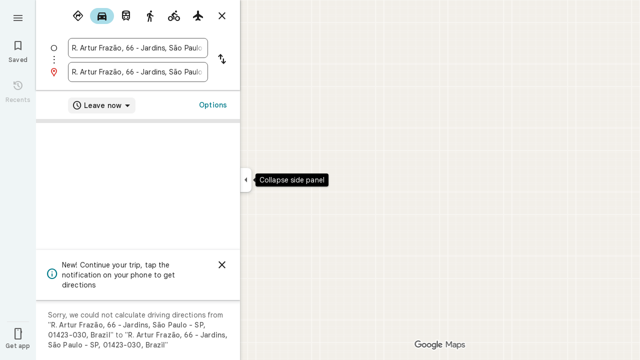

--- FILE ---
content_type: text/javascript; charset=UTF-8
request_url: https://www.google.com.br/maps/_/js/k=maps.m.en.rVBx-mHYNQE.2021.O/ck=maps.m.zK11o-roDyw.L.W.O/am=yAEAkAiA/rt=j/d=1/exm=JxdeQb,LsiLPd,Q6fY6e,SuCOhe,a,b,b8h8i,cQ25Ub,dd,dir,ds,dvPKEc,dw,dwi,en,enr,ep,jF2zFd,kUWD8d,log,lp,mmm,mo,nrw,owc,pdm,per,pwd,sc,sc2,smi,smr,sp,std,stx,ti,uA7o6c,vcr,vd,vlg,vwr,wrc/ed=1/rs=ACT90oG2Qk4MGsK9bzn9LODUREL0l-Bsbg/m=vdp?cb=M
body_size: 329
content:
"use strict";this._=this._||{};(function(_){var window=this;
try{
_.Jd("vdp");
var NNh,RNh,SNh,MNh,PNh,QNh,ONh;_.Er.prototype.H=_.ba(88,function(){return _.I(this,9,2)});NNh=function(a,b,c,d){const e=c.toFixed()+b;b=a.H[e];!b&&d&&(d=a.cache.add(1,()=>{delete a.H[e]}),b=new MNh(d),a.H[e]=b);b&&a.cache.use(b.handle);return b||null};
RNh=class{constructor(a,b){this.fT=a;this.Ena=b;this.H={};this.lV=-1;this.cache=new _.zO;this.cache.H=30}Ac(){this.lV=this.fT.subscribe(this,7)}Zd(){this.fT.unsubscribe(this.lV)}RZa(a,b,c,d,e){(a=NNh(this,d,b,!1)?.H(a,e||0))?(this.Ena(a,ONh),c({x:ONh.x,y:ONh.y})):c(null)}nZa(a){for(let g=0;g<a.length;++g){const h=a[g];if(h.Jo()===2){var b=h.Ip().N(_.FR),c=b.U();if((c===1||c===2)&&b.ha()>0&&(c=h.eK())){b=b.getIndex();var d=_.z(c,_.zhb,10);d=_.J(d,4);if(b===d&&_.Mk(c,_.Or,3,_.Us)?.H().H()!==3){c=NNh(this,
_.fk(c,14).H(),b,!0);d=h.Jc();const l=h.wka(),m=h.Ip().N(_.FR);if(m){b=m.ha();for(let n=0;n<l.length;++n){const p=l[n];if(p.length>2&&n<b){var e=_.qj(m,1,_.j5c,n);const r=_.J(e,2);_.mN(PNh,p[0],p[1]);var f=_.J(e,1);e=f/r*399;for(let u=2;u<p.length;u+=2){const A=QNh;_.mN(A,p[u],p[u+1]);f+=Math.sqrt(_.eac(PNh,A));let D=f/r*399;p.length===4&&Math.ceil(e)===Math.ceil(D)&&(D=Math.ceil(e)+1);for(let K=Math.ceil(e);K<D;++K)if(c.samples[3*K+2]<d){const Q=(K-e)/(D-e);h.jOb(_.Zd(PNh[0],A[0],Q),_.Zd(PNh[1],
A[1],Q));c.samples[3*K]=_.zPg[0];c.samples[3*K+1]=_.zPg[1];c.samples[3*K+2]=d}_.nN(PNh,A);e=D}}}}}}}}}};SNh=function(a,b,c){b*=3;return a.samples[b+2]>=c?_.Kh(_.Mh(new _.Hm,a.samples[b]),a.samples[b+1]):null};MNh=class{constructor(a){this.handle=a;this.samples=new Float32Array(1200);for(a=2;a<this.samples.length;a+=3)this.samples[a]=-1}H(a,b){a=Math.round(a*399);let c=SNh(this,a,b),d=1;for(;!c&&(a+d<400||a-d>=0);)a+d<400&&(c=SNh(this,a+d,b)),!c&&a-d>=0&&(c=SNh(this,a-d,b)),d++;return c}};_.zPg=_.Rh();
PNh=_.lN();QNh=_.lN();ONh=new _.RC(0,0);_.ur("VDP",function(a,b,c){a(new RNh(c.fT,c.Ena))});
_.Kd();
}catch(e){_._DumpException(e)}
}).call(this,this._);
// Google Inc.
